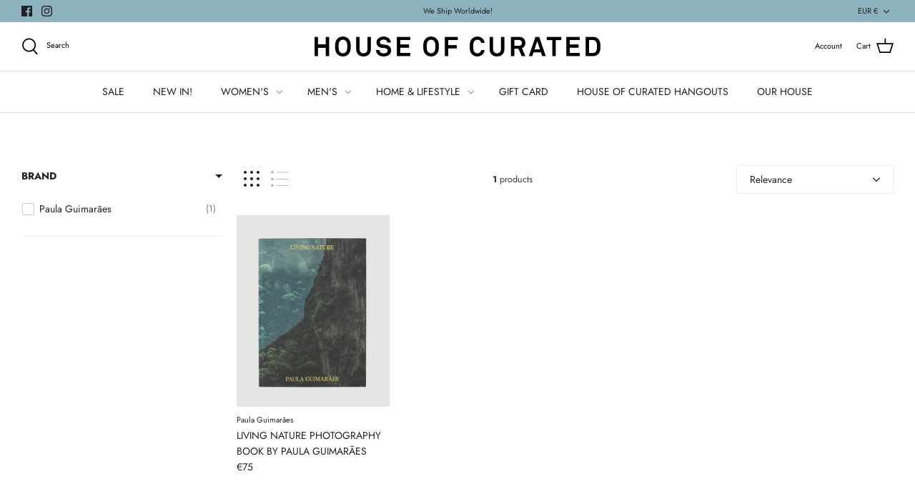

--- FILE ---
content_type: text/json
request_url: https://svc-121-usf.hotyon.com/search?q=&apiKey=be4e2074-f87b-4d83-aeac-d265ffe9f236&country=PT&locale=en&getProductDescription=0&collection=396188909813&skip=0&take=28
body_size: 688
content:
{"data":{"query":"","totalCollections":0,"collections":null,"totalPages":0,"pages":null,"suggestions":null,"total":1,"items":[{"id":6933980184746,"productType":"Books","title":"LIVING NATURE PHOTOGRAPHY BOOK BY PAULA GUIMARÃES","description":null,"collections":[267331797162,267507433642,393276948725,396188909813,398249132277,405618295029,666238714181],"tags":["Amplify","Books","Home","Home&Lifestyle","No Season","code"],"urlName":"living-nature-photography-book-by-paula-guimaraes","vendor":"Paula Guimarães","date":"2021-08-31T14:25:11.0000000Z","variants":[{"id":41205343092906,"sku":"PMGBK001BK","barcode":null,"available":3,"price":75,"weight":500,"compareAtPrice":75,"imageIndex":-1,"options":[],"metafields":null,"flags":0}],"selectedVariantId":null,"images":[{"url":"//cdn.shopify.com/s/files/1/0566/3096/8490/products/27481.jpg?v=1638189320","alt":"LIVING NATURE PHOTOGRAPHY BOOK BY PAULA GUIMARÃES I HOUSE OF CURATED","width":3500,"height":4375},{"url":"//cdn.shopify.com/s/files/1/0566/3096/8490/products/27480.jpg?v=1638189320","alt":"LIVING NATURE PHOTOGRAPHY BOOK BY PAULA GUIMARÃES I HOUSE OF CURATED","width":3500,"height":4375},{"url":"//cdn.shopify.com/s/files/1/0566/3096/8490/products/27483.jpg?v=1638189318","alt":"LIVING NATURE PHOTOGRAPHY BOOK BY PAULA GUIMARÃES I HOUSE OF CURATED","width":3500,"height":4375}],"metafields":[],"options":[],"review":0,"reviewCount":0,"extra":null}],"facets":[{"id":1886376496,"title":"Brand","facetName":"vendor","multiple":1,"display":"List","sort":1,"maxHeight":"300px","labels":[{"label":"Paula Guimarães","value":1}]}],"extra":{"collections":[{"id":396188909813,"title":"6% Tax","urlName":"6-tax","description":null,"imageUrl":null,"sortOrder":"BestSelling"}],"banners":[]},"currency":{"format":"€{0}","longFormat":"€{0} EUR","decimalSeparator":".","hasDecimals":true,"thousandSeparator":","},"popularSearch":null}}